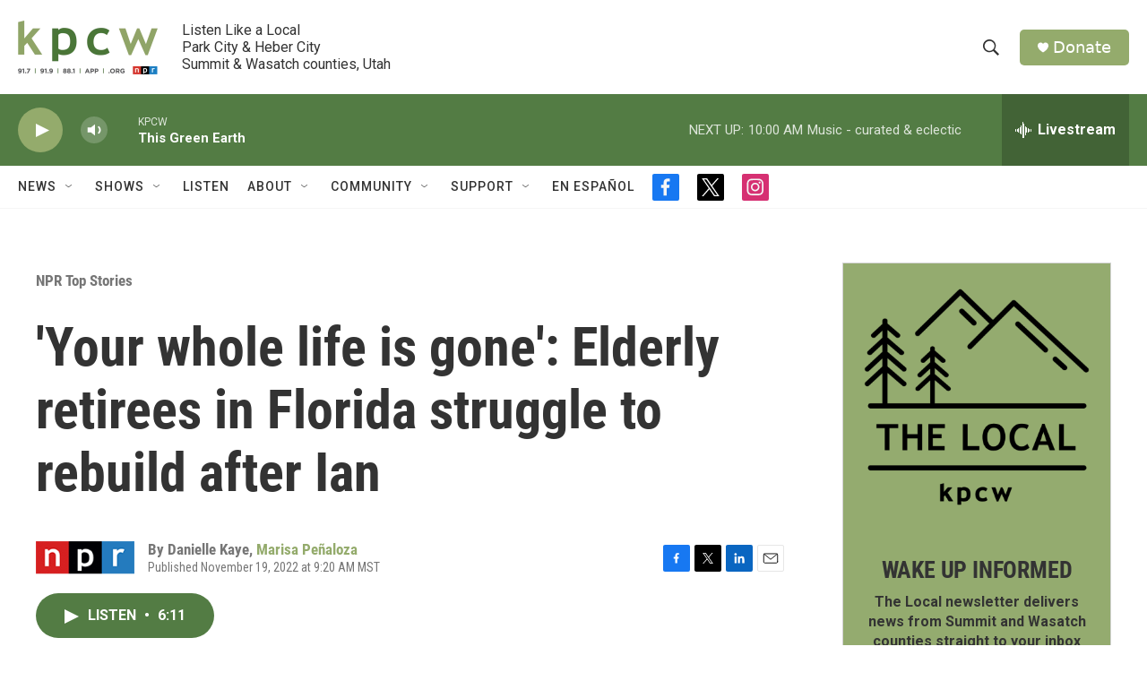

--- FILE ---
content_type: text/html; charset=utf-8
request_url: https://www.google.com/recaptcha/api2/aframe
body_size: 266
content:
<!DOCTYPE HTML><html><head><meta http-equiv="content-type" content="text/html; charset=UTF-8"></head><body><script nonce="ctJpKd-DtASLH3K4UEZaPw">/** Anti-fraud and anti-abuse applications only. See google.com/recaptcha */ try{var clients={'sodar':'https://pagead2.googlesyndication.com/pagead/sodar?'};window.addEventListener("message",function(a){try{if(a.source===window.parent){var b=JSON.parse(a.data);var c=clients[b['id']];if(c){var d=document.createElement('img');d.src=c+b['params']+'&rc='+(localStorage.getItem("rc::a")?sessionStorage.getItem("rc::b"):"");window.document.body.appendChild(d);sessionStorage.setItem("rc::e",parseInt(sessionStorage.getItem("rc::e")||0)+1);localStorage.setItem("rc::h",'1767113095936');}}}catch(b){}});window.parent.postMessage("_grecaptcha_ready", "*");}catch(b){}</script></body></html>